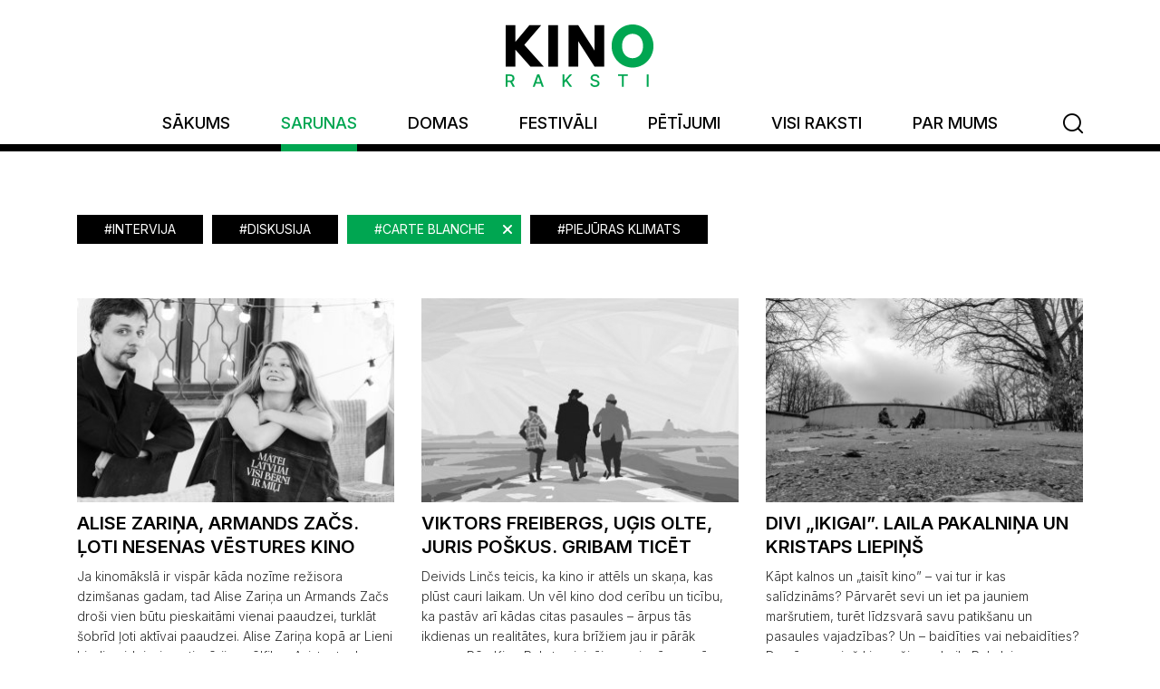

--- FILE ---
content_type: text/html; charset=UTF-8
request_url: https://www.kinoraksti.lv/sarunas/carte-blanche
body_size: 17238
content:
<!DOCTYPE html>
<html lang="lv">
<head>
    <meta charset="utf-8">
    <meta http-equiv="X-UA-Compatible" content="IE=edge">
    <meta name="viewport" content="width=device-width, initial-scale=1, maximum-scale=1, minimal-ui">
    <title>Carte Blanche &laquo; Sarunas - Kino Raksti</title>
    <link rel="alternate" type="application/rss+xml" title="Kino Raksti: Carte Blanche" href="https://www.kinoraksti.lv/sarunas/carte-blanche/rss.xml">
    <meta name="SKYPE_TOOLBAR" content="SKYPE_TOOLBAR_PARSER_COMPATIBLE" />
    <meta name="format-detection" content="telephone=no">
    <link rel="stylesheet" href="/css/compiled.min.css?1628069176" />
    <meta property="og:title" content="Carte Blanche « Sarunas - Kino Raksti" />
    <meta name="twitter:card" content="summary_large_image">
    <meta name="twitter:title" content="Carte Blanche « Sarunas - Kino Raksti" />
    <meta property="og:url" content="https://www.kinoraksti.lv/sarunas/carte-blanche" />
    <meta name="twitter:url" content="https://www.kinoraksti.lv/sarunas/carte-blanche" />
    <script async src="https://www.googletagmanager.com/gtag/js?id=UA-70042969-1"></script>
                <script>
                    window.dataLayer = window.dataLayer || [];
                    function gtag(){dataLayer.push(arguments)};
                    gtag('js', new Date());
                    gtag('config', 'UA-70042969-1', {"force_ssl":true,"allow_display_features":false,"anonymize_ip":true});
                </script>
        <link href="https://fonts.googleapis.com/css2?family=Inter:wght@100;200;300;400;500;600;700;800;900&display=swap" rel="stylesheet">
    <link href="/favicon.ico" type="image/x-icon" rel="icon" />
    <meta name="theme-color" content="#00a651">
    <link rel="icon" sizes="192x192" href="/img/icon-kr.png">
</head>

<body class="page-news">

<div class="navbar">
    <div class="navbar-inner">
        <div class="container">
            <div class="navbar-logo">
                <a href="/meklesana" class="navbar-search-btn-m"><i class="icon-search"></i></a>
                <a title="Kino Raksti" href="/">
                    <img src="/img/logo-kino-raksti.svg" alt="KINO Raksti">
                </a>
                <button class="hamburger hamburger--criss-cross" type="button" data-toggle="dropdown-close">
                    <div class="inner">
                        <span class="bar"></span>
                        <span class="bar"></span>
                        <span class="bar"></span>
                    </div>
                </button>
            </div>
            <ul class="navbar-nav">
                <li  class="item-1"><a href="/" title="Sākums"  ><span>Sākums</span></a></li><li  class="active has-children item-2"><a href="/sarunas" title="Sarunas"  ><span>Sarunas</span></a></li><li  class="has-children item-3"><a href="/domas" title="Domas"  ><span>Domas</span></a></li><li  class="has-children item-4"><a href="/festivali" title="Festivāli"  ><span>Festivāli</span></a></li><li  class="has-children item-5"><a href="/petijumi" title="Pētījumi"  ><span>Pētījumi</span></a></li><li  class="item-6"><a href="/visi-raksti" title="Visi raksti"  ><span>Visi raksti</span></a></li><li  class="item-7"><a href="/par-mums" title="Par mums"  ><span>Par mums</span></a></li>                <li class="nav-search-btn">
                    <a href="/meklesana"><span><i class="icon-search"></i></span></a>
                </li>
            </ul>
        </div>
    </div>
</div>

<div class="printonly mb-4">
    <div class="container">
        <img src="/img/logo-kino-raksti.svg" alt="KINO Raksti">
    </div>
</div>

<div class="container">

                <div class="subpages">
                                    <a href="/sarunas/intervija" >#Intervija</a>
                                        <a href="/sarunas/diskusija" >#Diskusija</a>
                                        <a href="/sarunas" class="active">#Carte Blanche<i class="icon-cross"></i></a>
                                        <a href="/sarunas/piejuras-klimats" >#Piejūras klimats</a>
                                </div>
            
                    <div class="row">
                            <div class="col-sm-6 col-lg-4">
                    <div class="article-list-item-wrapper">
    <a href="/sarunas/carte-blanche/alise-zarina-armands-zacs-loti-nesenas-vestures-kino-1269" class="article-list-item">
        <div class="image">
            <img src="/cache/images/1977551573/alise-zarina-armands-zacs-loti-nesenas-vestures-kino_1675427815.jpg" srcset="/cache/images/1977551573/alise-zarina-armands-zacs-loti-nesenas-vestures-kino_587933083.jpg 2x" alt="Alise Zariņa, Armands Začs. Ļoti nesenas vēstures kino" loading="lazy">
                    </div>
        <div class="title">
            Alise Zariņa, Armands Začs. Ļoti nesenas vēstures kino        </div>
        <p class="intro">
            Ja kinomākslā ir vispār kāda nozīme režisora dzim&scaron;anas gadam, tad Alise Zariņa un Armands Začs dro&scaron;i vien būtu pieskaitāmi vienai paaudzei, turklāt &scaron;obrīd ļoti aktīvai paaudzei. Alise Zariņa kopā ar Lieni Lindi veidojusi septiņsēriju spēlfilmu Asistente, kas septembra sākumā parādās kinoteātros, ...        </p>
        <div class="author">Kino Raksti</div>
        <div class="date">
            14.09.2024                    </div>
    </a>
</div>                </div>
                                <div class="col-sm-6 col-lg-4">
                    <div class="article-list-item-wrapper">
    <a href="/sarunas/carte-blanche/viktors-freibergs-ugis-olte-juris-poskus-gribam-ticet-919" class="article-list-item">
        <div class="image">
            <img src="/cache/images/3634086723/viktors-freibergs-ugis-olte-juris-poskus-gribam-ticet_4116550867.jpg" srcset="/cache/images/3634086723/viktors-freibergs-ugis-olte-juris-poskus-gribam-ticet_2897116702.jpg 2x" alt="Viktors Freibergs, Uģis Olte, Juris Poškus. Gribam ticēt" loading="lazy">
                    </div>
        <div class="title">
            Viktors Freibergs, Uģis Olte, Juris Poškus. Gribam ticēt        </div>
        <p class="intro">
            Deivids Linčs teicis, ka kino ir attēls un skaņa, kas plūst cauri laikam. Un vēl kino dod cerību un ticību, ka pastāv arī kādas citas pasaules &ndash; ārpus tās ikdienas un realitātes, kura brīžiem jau ir pārāk smaga. Pēc Kino Rakstu aicinājuma vienā sarunā par kino apsēdu&scaron;ies trīs profesionāļi, kas pa...        </p>
        <div class="author">Kino Raksti</div>
        <div class="date">
            05.04.2022                    </div>
    </a>
</div>                </div>
                                <div class="col-sm-6 col-lg-4">
                    <div class="article-list-item-wrapper">
    <a href="/sarunas/carte-blanche/divi-ikigai-laila-pakalnina-un-kristaps-liepins-866" class="article-list-item">
        <div class="image">
            <img src="/cache/images/4182416780/divi-ikigai-laila-pakalnina-un-kristaps-liepins_2153379729.jpg" srcset="/cache/images/4182416780/divi-ikigai-laila-pakalnina-un-kristaps-liepins_2290675067.jpg 2x" alt="Divi „ikigai”. Laila Pakalniņa un Kristaps Liepiņš" loading="lazy">
                    </div>
        <div class="title">
            Divi „ikigai”. Laila Pakalniņa un Kristaps Liepiņš        </div>
        <p class="intro">
            Kāpt kalnos un &bdquo;taisīt kino&rdquo; &ndash; vai tur ir kas salīdzināms? Pārvarēt sevi un iet pa jauniem mar&scaron;rutiem, turēt līdzsvarā savu patik&scaron;anu un pasaules vajadzības? Un &ndash; baidīties vai nebaidīties? Domā un spriež kinorežisore Laila Pakalniņa un alpīnists Kristaps Liepiņ&scaron;, fotografē un piedalās Agnese Zel...        </p>
        <div class="author">Kino Raksti</div>
        <div class="date">
            19.11.2021                    </div>
    </a>
</div>                </div>
                                <div class="col-sm-6 col-lg-4">
                    <div class="article-list-item-wrapper">
    <a href="/sarunas/carte-blanche/ilze-burkovska-jakobsena-un-nora-ikstena-par-matem-un-meitam-708" class="article-list-item">
        <div class="image">
            <img src="/cache/images/2641405426/ilze-burkovska-jakobsena-un-nora-ikstena-par-matem-un-meitam_3715431404.jpg" srcset="/cache/images/2641405426/ilze-burkovska-jakobsena-un-nora-ikstena-par-matem-un-meitam_2848480590.jpg 2x" alt="Ilze Burkovska-Jakobsena un Nora Ikstena. Par mātēm un meitām" loading="lazy">
                    </div>
        <div class="title">
            Ilze Burkovska-Jakobsena un Nora Ikstena. Par mātēm un meitām        </div>
        <p class="intro">
            Filma &bdquo;Mans mīļākais kar&scaron;&rdquo; ir pabeigta, pasaulē jau ievērota un septembrī būs arī Latvijā. Filmai &bdquo;Mātes piens&rdquo; septembrī tikai sāksies filmē&scaron;anas periods, bet pasaules ceļus jau izstaigājis romāns, pēc kura &scaron;ī filma top. Autores &ndash; režisore Ilze Burkovska-Jakobsena un rakstniece Nora Ikstena &ndash; ie...        </p>
        <div class="author">Kino Raksti</div>
        <div class="date">
            04.09.2020                    </div>
    </a>
</div>                </div>
                                <div class="col-sm-6 col-lg-4">
                    <div class="article-list-item-wrapper">
    <a href="/sarunas/carte-blanche/viesturs-kairiss-dainis-ivans-pie-upes-636" class="article-list-item">
        <div class="image">
            <img src="/cache/images/3992663339/viesturs-kairiss-dainis-ivans-pie-upes_1587830405.jpg" srcset="/cache/images/3992663339/viesturs-kairiss-dainis-ivans-pie-upes_4261528503.jpg 2x" alt="Viesturs Kairišs, Dainis Īvāns. Pie upes" loading="lazy">
                    </div>
        <div class="title">
            Viesturs Kairišs, Dainis Īvāns. Pie upes        </div>
        <p class="intro">
            Mājai ir jābūt ar trim logiem uz upi, lai var redzēt upi nākam, slīdam garām un aizejam. Tāpēc Viesturs Kairi&scaron;s pie savas mājas Latgalē izcirta krūmus, lai redzētu visu &ndash; pagātni, tagadni un nākotni. Par pilsētu pie upes ir arī Kairi&scaron;a jaunā filma, un nākamā būs par barikāžu laiku, kuru tik inten...        </p>
        <div class="author">Kino Raksti</div>
        <div class="date">
            12.01.2020                    </div>
    </a>
</div>                </div>
                                <div class="col-sm-6 col-lg-4">
                    <div class="article-list-item-wrapper">
    <a href="/sarunas/carte-blanche/imants-lancmanis-davis-simanis-revolucijas-motivi-589" class="article-list-item">
        <div class="image">
            <img src="/cache/images/1611611247/imants-lancmanis-davis-simanis-revolucijas-motivi_1610336235.jpg" srcset="/cache/images/1611611247/imants-lancmanis-davis-simanis-revolucijas-motivi_3822846118.jpg 2x" alt="Imants Lancmanis, Dāvis Sīmanis. Revolūcijas motīvi " loading="lazy">
                    </div>
        <div class="title">
            Imants Lancmanis, Dāvis Sīmanis. Revolūcijas motīvi         </div>
        <p class="intro">
            &bdquo;Vai jūs neuzskatāt, ka gan kar&scaron;, gan revolūcija, lai cik mums tie ārkārtīgi nepatiktu, tomēr ir nenovēr&scaron;ami un pat vajadzīgi? Vai nav tā, ka viss nobriest, un tad tas krīt?&rdquo; Tas ir tikai viens jautājums sarunā, kurā satikās divi vīri, abi reizēm izjutu&scaron;i kārdinājumu aizbēgt no mūsdienu pasaules ...        </p>
        <div class="author">Kino Raksti</div>
        <div class="date">
            06.10.2019                    </div>
    </a>
</div>                </div>
                            </div>
            
                
</div>
<div class="supporters noprint">
    <div class="container">
        <h2>Atbalstītāji</h2>
        <div class="supporters-items">
                            <div class="item">
                    <div class="prefix">Galvenais atbalstītājs&nbsp;</div>
                                        <a href="http://www.vkkf.lv/" title="Valsts Kultūrkapitāla fonds" target="_blank" rel="nofollow">
                        
                        <span><img src="/cache/images/3023189293/56d5570b69672_3592630949.png" srcset="/cache/images/3023189293/56d5570b69672_1776812638.png 2x" alt="Valsts Kultūrkapitāla fonds" class="img-responsive" loading="lazy"/></span>

                                            </a>
                                </div>
                        </div>
    </div>
</div>

<div class="footer noprint">
    <div class="container">
        <div class="row">
            <div class="col-md-6">
                <h2>Kontakti</h2>
                <div class="footer-persons">
                    <div class="row">
                                                    <div class="col-sm-6 col-md-12 col-lg-6">
                                <div class="footer-person">
                                    <div class="job">Galvenā redaktore</div>
                                    <div class="name">Kristīne Matīsa</div>
                                    <div class="email"><a href="#" class="email nospam" title="lv kinoraksti kristine"></a></div>
                                    <div class="phone"><a href="tel:"></a></div>
                                </div>
                            </div>
                                                        <div class="col-sm-6 col-md-12 col-lg-6">
                                <div class="footer-person">
                                    <div class="job">Līdzredaktore</div>
                                    <div class="name">Elīna Reitere</div>
                                    <div class="email"><a href="#" class="email nospam" title="lv kinoraksti elina"></a></div>
                                    <div class="phone"><a href="tel:"></a></div>
                                </div>
                            </div>
                                                        <div class="col-sm-6 col-md-12 col-lg-6">
                                <div class="footer-person">
                                    <div class="job">Producente</div>
                                    <div class="name">Agnese Zeltiņa</div>
                                    <div class="email"><a href="#" class="email nospam" title="lv kinoraksti kinoraksti"></a></div>
                                    <div class="phone"><a href="tel:"></a></div>
                                </div>
                            </div>
                                                </div>
                </div>
            </div>
            <div class="col-md-6">
                <h2>Seko mums</h2>
                <div class="footer-social">
                    <a href="https://www.facebook.com/Kino-Raksti-359917820747788/info/?tab=page_info" class="btn btn-light btn-facebook" target="_blank" title="Facebook" rel="noreferrer noopener"><i class="icon-facebook"></i></a>                    <a href="https://instagram.com/kino_raksti/" class="btn btn-light btn-instagram" target="_blank" title="Instagram" rel="noreferrer noopener"><i class="icon-instagram"></i></a>                    <a href="https://twitter.com/KinoRaksti" class="btn btn-light btn-twitter" target="_blank" title="Twitter" rel="noreferrer noopener"><i class="icon-twitter"></i></a>                </div>
                <h2>Pieraksties jaunumiem</h2>
                <form method="post" action="/?action=subscribe" class="form-subscribe">

                    <div class="form-group">
                        <input class="form-control form-control-dark" type="email" name="subscribe_email" placeholder="E-pasts" required/>
                        <button type="submit" class="btn btn-primary">Jā</button>
                    </div>


                    <div class="alert alert-danger" style="display: none"></div>
                    <div class="alert alert-success" style="display: none"></div>

                    <input type="hidden" name="form_mode" value="subscribe" />
                    <input type="hidden" name="token" value="63c1073f826c0559af9a5f838300e238baec2a7f" />
                    <input type="hidden" name="subaction" value="subscribe" />
                    <input type="text" name="email" value="" style="display:none"/>
                </form>
            </div>
        </div>

        <div class="footer-copyright">
            <div class="row">
                <div class="col-md-4">
                    © 2026, <br />
portāla Kino Raksti izdevējs – biedrība Ekrāns                 </div>
                <div class="col-md-8">
                    Kolēģus un lasītājus, kas citē Kino Rakstu publikācijas, aicinām ievērot autortiesības un pievienot atsauci uz oriģinālo publikāciju un Kino Rakstiem; ja citē internetā – ievietot saiti uz oriģinālrakstu.                </div>
            </div>
        </div>
    </div>
</div>

<script type="text/javascript" src="/js/compiled.min.js?1690755663"></script>
</body>
</html>
